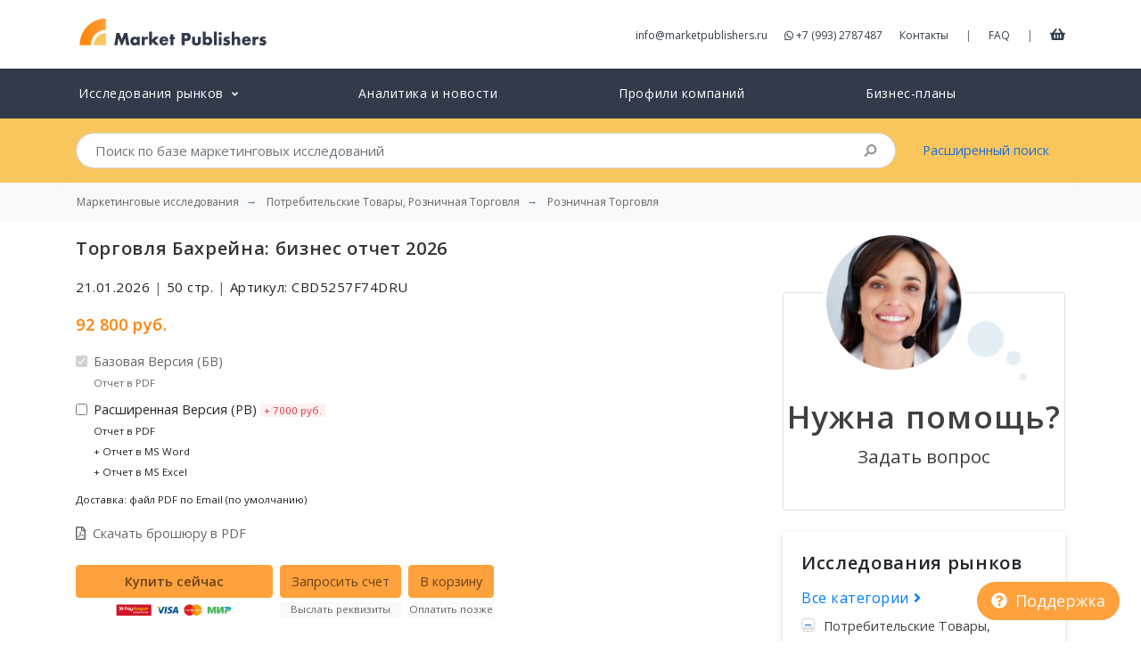

--- FILE ---
content_type: text/html; charset=UTF-8
request_url: https://marketpublishers.ru/report/consumers_goods/retailing/commerce_in_bahrain_business_report.html
body_size: 13804
content:
<!DOCTYPE html>
<html lang="ru">
<head>
    <meta charset="utf-8">
    <meta http-equiv="X-UA-Compatible" content="IE=edge">
    <meta name="viewport" content="width=device-width, initial-scale=1">
    <meta name="csrf-token" content="EbMVHDNDQfEEPP3znkXguWMRzQnOkO552NlCYmdN">

    <title>Торговля Бахрейна: бизнес отчет 2026</title>
<meta name="description" content="Исследование представляет собой подробный отчет о торговле в Бахрейне.">
<meta property="article:section" content="Market Reports">
<meta property="article:published_time" content="2026-01-21T11:51:20+00:00">
<link rel="canonical" href="https://marketpublishers.ru/report/consumers_goods/retailing/commerce_in_bahrain_business_report.html"/>
<meta property="og:title" content="Торговля Бахрейна: бизнес отчет 2026" />
<meta property="og:description" content="Исследование представляет собой подробный отчет о торговле в Бахрейне." />
<meta property="og:type" content="market reports" />
<meta property="og:url" content="https://marketpublishers.ru/report/consumers_goods/retailing/commerce_in_bahrain_business_report.html" />
<meta property="og:image" content="/report_cover/1660/commerce_in_bahrain_business_report_ru.gif" />

<meta name="twitter:card" content="summary" />
<meta name="twitter:site" content="@market_reports" />
<meta name="twitter:title" content="Торговля Бахрейна: бизнес отчет 2026" />
<meta name="twitter:description" content="Исследование представляет собой подробный отчет о торговле в Бахрейне." />
<meta name="twitter:url" content="https://marketpublishers.ru/report/consumers_goods/retailing/commerce_in_bahrain_business_report.html" />
<meta name="twitter:images0" content="/report_cover/1660/commerce_in_bahrain_business_report_ru.gif" />
    
	<link rel="shortcut icon" href="https://marketpublishers.ru/assets/favicon/favicon.ico">
	<link rel="icon" sizes="16x16 32x32 64x64" href="https://marketpublishers.ru/assets/favicon/favicon.ico">
	<link rel="icon" type="image/png" sizes="196x196" href="https://marketpublishers.ru/assets/favicon/favicon-192.png">
	<link rel="icon" type="image/png" sizes="160x160" href="https://marketpublishers.ru/assets/favicon/favicon-160.png">
	<link rel="icon" type="image/png" sizes="96x96" href="https://marketpublishers.ru/assets/favicon/favicon-96.png">
	<link rel="icon" type="image/png" sizes="64x64" href="https://marketpublishers.ru/assets/favicon/favicon-64.png">
	<link rel="icon" type="image/png" sizes="32x32" href="https://marketpublishers.ru/assets/favicon/favicon-32.png">
	<link rel="icon" type="image/png" sizes="16x16" href="https://marketpublishers.ru/assets/favicon/favicon-16.png">
	<link rel="apple-touch-icon" href="https://marketpublishers.ru/assets/favicon/favicon-57.png">
	<link rel="apple-touch-icon" sizes="114x114" href="https://marketpublishers.ru/assets/favicon/favicon-114.png">
	<link rel="apple-touch-icon" sizes="72x72" href="https://marketpublishers.ru/assets/favicon/favicon-72.png">
	<link rel="apple-touch-icon" sizes="144x144" href="https://marketpublishers.ru/assets/favicon/favicon-144.png">
	<link rel="apple-touch-icon" sizes="60x60" href="https://marketpublishers.ru/assets/favicon/favicon-60.png">
	<link rel="apple-touch-icon" sizes="120x120" href="https://marketpublishers.ru/assets/favicon/favicon-120.png">
	<link rel="apple-touch-icon" sizes="76x76" href="https://marketpublishers.ru/assets/favicon/favicon-76.png">
	<link rel="apple-touch-icon" sizes="192x192" href="https://marketpublishers.ru/assets/favicon/favicon-192.png">
    <link rel="manifest" href="https://marketpublishers.ru/assets/favicon/manifest.json">

	<meta name="msapplication-TileColor" content="#FFFFFF">
	<meta name="msapplication-TileImage" content="https://marketpublishers.ru/assets/favicon/favicon-144.png">
	<meta name="msapplication-config" content="https://marketpublishers.ru/assets/favicon/browserconfig.xml">
    <link rel="mask-icon" href="https://marketpublishers.ru/assets/favicon/apple-touch-icon.svg" color="#ffffff">
    <meta name="theme-color" content="#ffffff">
    <meta name="apple-mobile-web-app-title" content="MarketPublishers">
    <meta name="mobile-web-app-capable" content="yes">
    <meta name="apple-mobile-web-app-status-bar-style" content="black">

    <link title="MarketPublishers" type="application/opensearchdescription+xml" rel="search" href="https://marketpublishers.ru/opensearch.xml" />
    
    <link rel="preconnect" href="https://fonts.googleapis.com">
    <link rel="preconnect" href="https://fonts.gstatic.com" crossorigin>
    <link rel="dns-prefetch" href="https://cdnjs.cloudflare.com">

    <link href="https://fonts.googleapis.com/css2?family=Open+Sans:wght@400;600&display=swap" rel="stylesheet">
    <link href="/assets/css/app.css" rel="stylesheet">
    
    <script defer src="https://cdnjs.cloudflare.com/ajax/libs/font-awesome/5.8.2/js/all.min.js" integrity="sha256-JgGtkjMEDh4dZj7UtWqSbUcftdwTFLNR3ih7FH80RHs=" crossorigin="anonymous"></script>

    <script type="application/ld+json">
    {
        "@context": "http://schema.org",
        "@type": "Organization",
        "url": "https://marketpublishers.ru/",
        "logo": "https://marketpublishers.ru/assets/i/logo.svg",
        "name" : "MarketPublishers",
        "sameAs" : ["https://www.facebook.com/marketpublishers/",
                    "https://twitter.com/market_reports",
                    "https://www.linkedin.com/company/marketpublishers/"
                   ]
    }
    </script>

    <script type="application/ld+json">
    {
        "@context": "http://schema.org",
        "@type": "WebSite",
        "url": "https://marketpublishers.ru/",
        "potentialAction": {
            "@type": "SearchAction",
            "target": "https://marketpublishers.ru/search?q={search_term_string}",
            "query-input": "required name=search_term_string"
        }
    }
    </script>

    <script async src="https://www.googletagmanager.com/gtag/js?id=G-ZXJTTPQ676"></script>
    <script>
    window.dataLayer = window.dataLayer || [];
    function gtag(){dataLayer.push(arguments);}
    gtag('js', new Date());

    gtag('config', 'G-ZXJTTPQ676');
    </script>



</head>
<body>
<div id="app">
    
    <header class="header_main">
        <div class="container">
            <div class="d-flex justify-content-between mt-3 mb-3">
                    
                    <div class="header_logo">
                        <a href="/" title="Market Research Reports &amp; Global Industry Analysis">
                            <img width="219" height="42" class="img-fluid" src="https://marketpublishers.ru/assets/i/logo.svg" alt="MarketPublishers">
                        </a>
                    </div>
                    
                    <div class="align-self-center d-none d-lg-block">
                      
                        <a class="mr-3" class="contact_by_mail" onclick="gtag('event', 'Email', {
    'event_category' : 'Contacts',
    'event_label' : 'Header email click'
    });" href="/cdn-cgi/l/email-protection#e38a8d858ca38e82918886979396818f8a908b869190cd9196"><span class="__cf_email__" data-cfemail="7811161e173815190a131d0c080d1a14110b101d0a0b560a0d">[email&#160;protected]</span></a>
                        
                        <a class="mr-3" onclick="gtag('event', 'Phone', {
    'event_category' : 'Contacts',
    'event_label' : 'Header phone click'
    });" href="https://wa.me/+79932787487" target="_blank" rel="noopener noreferrer nofollow">
                        <i class="fab fa-whatsapp" aria-hidden="true"></i>
                        +7 (993) 2787487
                        </a>
                        
                        <a class="mr-3" href="/contact_us.html">Контакты</a>
                        <span class="text-muted">|</span>
                        <a class="ml-3 mr-3" href="/customer_faq.html">FAQ</a>       
                        <span class="text-muted">|</span>
                        <a class="ml-3 cart-link" href="/cart" title="Корзина">
                            <i class="fas fa-shopping-basket"></i>
                        </a>
                    </div>

                    <div class="align-self-center d-lg-none">
                        <button class="btn btn-warning btn-circle" type="button" data-toggle="offcanvas" title="Open menu">
                            <i class="fas fa-bars"></i>
                        </button>
                    </div>
            </div>

        </div>
    </header>

    
    <nav class="navbar navbar-expand-lg header_catalog">
        <div class="navbar-collapse offcanvas-collapse">
        
            <ul class="navbar-nav nav-pills nav-fill container">
            
                            
                <li class="nav-item">
                    <a class="nav-link" href="/catalog/index.html">
                        <span>Исследования рынков</span>
                        <small><i class="ml-1 fas fa-angle-down"></i></small>
                    </a>

                    <div class="dropMTSH collapse">
                            <div class="dropMTB">
                                <table>
                                    <tbody>
                                    <tr>
                                        <td class="cmt">
                                            <a class="parentCMT business_finance_insurance" title="Бизнес, Финансы" href="/catalog/business_finance_insurance.html">Бизнес, Финансы</a>
                                            <a class="banking_finance" title="Банки и Финансовые Услуги" href="/catalog/banking_finance.html">Банки и Финансовые Услуги</a>
                                            <a class="real_estate" title="Недвижимость" href="/catalog/real_estate.html">Недвижимость</a>
                                            <a class="business_services" title="Бизнес-услуги" href="/catalog/business_services.html">Бизнес-услуги</a>
                                            <a class="business_survey" title="Бизнес-рекогносцировка" href="/catalog/business_survey.html">Бизнес-рекогносцировка</a>
                                            <a class="insurance" title="Страхование" href="/catalog/insurance.html">Страхование</a>
                                            <br>
                                            <a class="parentCMT services" title="Услуги" href="/catalog/services.html">Услуги</a>
                                            <a class="restaurants" title="Рестораны" href="/catalog/restaurants.html">Рестораны</a>
                                            <a class="transport_logistics" title="Транспорт и Логистика" href="/catalog/transport_logistics.html">Транспорт и Логистика</a>
                                            <a class="travel_leasure" title="Отдых и Путешествия" href="/catalog/travel_leasure.html">Отдых и Путешествия</a>
                                            <a class="hotels" title="Гостиницы" href="/catalog/hotels.html">Гостиницы</a>
                                            
                                            <a class="other_services" title="Другие Услуги" href="/catalog/other_services.html">Другие Услуги</a>
                                        </td>
                                        <td class="cmt">
                                            
                                            <a class="parentCMT medicine_pharmaceuticals_biotechnology" title="Медицина, Фармацевтика, Биотехнологии" href="/catalog/medicine_pharmaceuticals_biotechnology.html">Медицина, Фармацевтика, Биотехнологии</a>
                                            <a class="drugs_biotechnology" title="Лекарства и Биотехнологии" href="/catalog/drugs_biotechnology.html">Лекарства и Биотехнологии</a>
                                            <a class="healthcare_equipment_services" title="Оборудование, Медицинские Услуги" href="/catalog/healthcare_equipment_services.html">Оборудование, Медицинские Услуги</a>
                                        <br>
                                            <a class="parentCMT consumers_goods" title="Потребительские Товары, Розничная Торговля" href="/catalog/consumers_goods.html">Потребительские Товары, Розничная Торговля</a>
                                            <a class="cosmetics" title="Косметика" href="/catalog/cosmetics.html">Косметика</a>
                                            <a class="food_beverage" title="Продукты Питания и Напитки" href="/catalog/food_beverage.html">Продукты Питания и Напитки</a>
                                            <a class="textile" title="Текстиль, Одежда, Обувь" href="/catalog/textile.html">Текстиль, Одежда, Обувь</a>
                                            <a class="tv_entertainment" title="Товары для Развлечений" href="/catalog/tv_entertainment.html">Товары для Развлечений</a>
                                            <a class="other_cg" title="Прочие Товары" href="/catalog/other_cg.html">Прочие Товары</a>
                                            <a class="consumer_durables" title="Товары Длительного Использования" href="/catalog/consumer_durables.html">Товары Длительного Использования</a>
                                            <a class="household_personal_products" title="Домашнее Хозяйство, Товары Личного Потребления" href="/catalog/household_personal_products.html">Домашнее Хозяйство, Товары Личного Потребления</a>
                                            <a class="retailing" title="Розничная Торговля" href="/catalog/retailing.html">Розничная Торговля</a>
                            
                                        </td>
                                        <td class="cmt">
                                            <a class="parentCMT technologies_electronics" title="Технология и Электроника" href="/catalog/technologies_electronics.html">Технология и Электроника</a>
                                            <a class="computers" title="Компьютеры" href="/catalog/computers.html">Компьютеры</a>
                                            <a class="electronic_devices" title="Бытовая Техника, Электроприборы" href="/catalog/electronic_devices.html">Бытовая Техника, Электроприборы</a>
                                            <a class="media" title="Медиа" href="/catalog/media.html">Медиа</a>
                                            <a class="telecommunications" title="Телекоммуникации" href="/catalog/telecommunications.html">Телекоммуникации</a>
                                            <a class="software_services" title="Программное обеспечение, Сервисы" href="/catalog/software_services.html">Программное обеспечение, Сервисы</a>
                                            <a class="semiconductors" title="Полупроводниковые Технологии" href="/catalog/semiconductors.html">Полупроводниковые Технологии</a>
                                            <a class="hardware_equipment" title="Комплектующие, Оборудование" href="/catalog/hardware_equipment.html">Комплектующие, Оборудование</a>
                                            <br>
                                            <a class="parentCMT social_researches" title="Социальные Исследования" href="/catalog/social_researches.html">Социальные Исследования</a>
                                            <a class="demographics" title="Демография" href="/catalog/demographics.html">Демография</a>
                                            <a class="social_studies" title="Социсследования" href="/catalog/social_studies.html">Социсследования</a>
                                            <a class="government" title="Правительство" href="/catalog/government.html">Правительство</a>
                                        </td>
                                        <td width="200">
                                            <a class="parentCMT industry" title="Промышленность" href="/catalog/industry.html">Промышленность</a>
                                            <a class="chemicals_petrochemicals" title="Химия и Нефтехимия" href="/catalog/chemicals_petrochemicals.html">Химия и Нефтехимия</a>
                                            <a class="construction" title="Строительство" href="/catalog/construction.html">Строительство</a>
                                            <a class="energy" title="Энергетика" href="/catalog/energy.html">Энергетика</a>
                                            <a class="light_industry" title="Лёгкая Промышленность" href="/catalog/light_industry.html">Лёгкая Промышленность</a>
                                            <a class="machinery_equipment" title="Машиностроение и Оборудование" href="/catalog/machinery_equipment.html">Машиностроение и Оборудование</a>
                                            <a class="metallurgy" title="Чёрная и Цветная Металлургия" href="/catalog/metallurgy.html">Чёрная и Цветная Металлургия</a>
                                            <a class="raw_materials_fillers" title="Сырьё" href="/catalog/raw_materials_fillers.html">Сырьё</a>
                                            <a class="transportation" title="Транспорт" href="/catalog/transportation.html">Транспорт</a>
                                            <a class="agriculture" title="Сельское хозяйство" href="/catalog/agriculture.html">Сельское хозяйство</a>
                                            <a class="other_industries" href="/catalog/other_industries.html">Прочие Отрасли</a>
                                            <br>
                                            <a href="/catalog/education_consulting.html" class="parentCMT education_consulting" title="Образование и Консалтинг">Образование и Консалтинг</a>
                                            <a href="/catalog/databases_statistics.html" class="parentCMT databases_statistics" title="Базы Данных и Статистика">Базы Данных и Статистика</a>
                                            <a href="/catalog/government.html" class="parentCMT government" title="Правительство">Правительство</a>
                                            <!--  <a href="/catalog/company_reports.html" class="parentCMT company_reports" title="Отчеты и профили компаний">Отчеты и профили компаний</a>-->
                                        </td>
                                    </tbody>
                                </table>
                            </div>
                        </div>
                </li>
            
                <li class="nav-item">
                    <a class="nav-link" href="https://marketpublishers.ru/lists/news.html">
                        Аналитика и новости
                    </a>
                </li>

                <li class="nav-item">
                    <a class="nav-link" href="/catalog/company_reports.html">
                        Профили компаний
                    </a>
                </li>

                <li class="nav-item">
                    <a class="nav-link" href="/catalog/business-plans.html">
                        Бизнес-планы
                    </a>
                </li>
                
                        
            

            
            <li class="nav-item d-md-none">
                <a class="nav-link" href="/about.html">            
                    О Компании
                </a>
            </li>
            
            <li class="nav-item d-md-none">
                <a class="nav-link" href="/customer_faq.html">            
                    FAQ
                </a>
            </li>

            <li class="nav-item d-md-none">
                <a class="nav-link" href="/cart">
                    Корзина
                </a>
            </li>


            <li class="nav-item d-md-none">
                    <a class="nav-link" href="/contact_us.html">            
                        Контакты
                    </a>
                </li>

            </ul>
        </div>
    </nav>    
    <div class="header_search collapse">
        <div class="container">
            <div class="row">
            
                <div class="col-md-10">
                    <form action="/search" method="get" name="fSearch" class="search-form">
    <div class="input-group">
        <input class="form-control form-control-lg py-2 border-right-0" autocomplete="off" type="search" 
        placeholder="Поиск по базе маркетинговых исследований"
         name="q" value="">
        <span class="input-group-append">
            <div class="input-group-text bg-transparent search-submit">
                <i class="fa fa-search"></i>
            </div>
        </span>
    </div>
</form>                </div>
                <div class="col-md-2 align-self-center d-none d-md-block">
                    <a href="/advanced_search.html">Расширенный поиск</a>
                </div>
            </div>
        </div>
    </div>
    
        
            <nav aria-label="breadcrumb" class="bg-light">
            <ol class="breadcrumb container bg-light" itemscope itemtype="https://schema.org/BreadcrumbList">
                <li class="breadcrumb-item"><a class="d-inline-block text-truncate" href="/">Маркетинговые исследования</a></li>
                                                        <li itemprop="itemListElement" itemscope itemtype="https://schema.org/ListItem" class="breadcrumb-item">
                            <a class="d-inline-block text-truncate" itemscope itemtype="https://schema.org/WebPage"
                            itemprop="item"
                            itemid="https://marketpublishers.ru/catalog/consumers_goods.html" 
                            href="https://marketpublishers.ru/catalog/consumers_goods.html">
                                <span itemprop="name">Потребительские Товары, Розничная Торговля</span>
                            </a>
                            <meta itemprop="position" content="0" />
                        </li>
                                                                            <li itemprop="itemListElement" itemscope itemtype="https://schema.org/ListItem" class="breadcrumb-item">
                            <a class="d-inline-block text-truncate" itemscope itemtype="https://schema.org/WebPage"
                            itemprop="item"
                            itemid="https://marketpublishers.ru/catalog/retailing.html" 
                            href="https://marketpublishers.ru/catalog/retailing.html">
                                <span itemprop="name">Розничная Торговля</span>
                            </a>
                            <meta itemprop="position" content="1" />
                        </li>
                                                </ol>
        </nav>
    
    <main>
        
<div class="container mb-4">
        <div class="row">
            <div class="col-lg-8 report-container">
                <h1>Торговля Бахрейна: бизнес отчет 2026</h1>
                <div class="row">
                    <div class="col-sm-8">
                        <form method="POST" action="https://marketpublishers.ru/cart">
                        <p class="mt-2 report-info">
                                
                            <meta itemprop="datePublished" content="2026-01-21">
                            21.01.2026
                            <span class="text-muted">|</span>
                            50 стр.
                            <span class="text-muted">|</span>
                            Артикул: CBD5257F74DRU
                                                    </p>
                        <p> 
                            <span itemprop="offers" itemscope="" itemtype="http://schema.org/Offer">
                            <meta itemprop="price" content="1131.71">
                            <meta itemprop="priceCurrency" content="USD">
                            <link itemprop="availability" href="https://schema.org/InStock"></span>
                            

                            <span class="base-price price-tag pr-2">92 800 руб.</span>
                            <span class="buy-price price-tag pr-2 collapse"></span>
                            <small class="buy-license  pr-2 collapse"></small>
                                                    </p>
                                                <div class="form-check mb-2">
                            <input class="form-check-input" type="checkbox" id="defaultCheck" disabled checked>
                            <label class="form-check-label" for="defaultCheck">
                                Базовая Версия (БВ)<br>
                                <small>Отчет в PDF</small>
                            </label>
                        </div>

                        <div class="form-check mb-2">
                            <input class="form-check-input swot_option_input" type="checkbox" name="swot_options[]" data-price="7000" value="1" id="defaultCheck1">
                            <label class="form-check-label" for="defaultCheck1">
                                Расширенная Версия (РВ)
                                <small style="background: #fff1f1;" class="text-danger px-1">+ 7000 руб.</small>
                                <br>
                                <small>
                                Отчет в PDF<br>
                                + Отчет в MS Word<br>
                                + Отчет в MS Excel</small>
                            </label>
                        </div>
                        
                        

                        <p>
                            <small>
                            Доставка:	файл PDF по Email (по умолчанию)
                            </small>
                        </p>
                        

                        <p>
                            <a class="text-muted btn-link" href="https://pdf.marketpublishers.ru/trade8/commerce_in_bahrain_business_report.ru.pdf">
                               <i class="mr-2 far fa-file-pdf"></i>Скачать брошюру в PDF
                            </a>
                        </p>

                        <div class="order_options text-center d-flex mt-4 mb-4">
                        
                                                        <div class="mr-2">
                                <input onclick="gtag('event', 'Reports', {
                                'event_category' : 'Buy Now',
                                'event_label' : 'CBD5257F74DRU'
                                });" value="Купить сейчас" class="text-nowrap font-weight-bold  btn btn-warning w-100 text-muted" name="buynow" type="submit">
                                                                <img width="131" height="15" src="https://marketpublishers.ru/assets/ui/payments/paykeeper.svg" alt=""> 
                                                            </div>
                            
                            <div class="mr-2">
                                <input value="Запросить счет" type="submit" name="invoice" class="text-nowrap btn btn-warning text-muted">
                                <small class="d-block mt-1 bg-light text-muted text-nowrap">Выслать реквизиты</small>
                            </div>
                        
                            <div class="mr-2">
                                <input onclick="gtag('event', 'Reports', {
                                'event_category' : 'Add to Cart',
                                'event_label' : 'CBD5257F74DRU'
                                });" value="В корзину" class="text-nowrap btn btn-warning text-muted" name="add_cart" type="submit">
                                <small class="d-block mt-1 bg-light text-muted text-nowrap">Оплатить позже</small>
                                
                            </div>

                            
                            
                            

                        
                            
                            
                        </div>
                        <input type="hidden" name="_token" value="EbMVHDNDQfEEPP3znkXguWMRzQnOkO552NlCYmdN">                        <input type="hidden" name="pid" value="2270038">
                        <div id="jtoken_ypScwSFGf0I9wnvk_wrap" style="display:none;">
        <input name="jtoken_ypScwSFGf0I9wnvk" type="text" value="" id="jtoken_ypScwSFGf0I9wnvk">
        <input name="vtoken" type="text" value="eyJpdiI6IjRiMjVTT3diK1Z1N2pvc3BoUTdCdnc9PSIsInZhbHVlIjoiN0xQQnR1cmQrQ0ZxM0MzZGFLYTg5Zz09IiwibWFjIjoiMjk3Zjc1NmQyOWJkN2Y3MDRhODNmMmU4MWFlZjA2Y2VlYmE3Njk5NTNjYjAzMWRhODJlM2MyNTQ1NTFiYTNlNSJ9">
    </div>
                        
                        </form>
                    </div>
                    <div class="col-sm-4 d-none d-md-block">
                                            <img data-src="/report_cover/1660/commerce_in_bahrain_business_report_ru.gif" class="lazyload rounded img-fluid mt-2 mr-3" alt="">
                                        </div>
                
                </div>


                <div class="d-none d-md-block">
                    <ul class="nav nav-tabs mt-3" role="tablist">
                            
                            <li class="nav-item">
                                <a class="text-uppercase nav-link text-muted " 
                                     
                                    data-toggle="tab" href="#tab-0" role="tab" aria-controls="0" >Описание</a>
                            </li>

                            
                            <li class="nav-item">
                                <a class="text-uppercase nav-link text-muted  active " 
                                        aria-selected="true"  
                                    data-toggle="tab" href="#tab-1" role="tab" aria-controls="1" >Содержание</a>
                            </li>

                                                     
                    </ul>
                </div>
                <div class="tab-content" id="report-content">
                    
                                        
                        <button class="d-block d-md-none collapsed btn btn-lg btn-transparent btn-block mobile-tab-toggle" data-target="#tab-0">
                            Описание
                            <i class=" float-right fas fa-chevron-up"></i>
                            <i class="collapse  float-right fas fa-chevron-down "></i>
                        </button>
    
                        <div class="tab-pane fade  " id="tab-0" role="tabpanel">
                            <p>Исследование представляет собой подробный отчет о торговле в Бахрейне.</p>

<p>Первые две главы отчета описывают общую ситуацию в стране: присутствует общая информация о Бахрейна, дан подробный отчет об экономическом состоянии, включая основные макроэкономические показатели и прогнозы их развития. В третьей главе описаны бизнес-процессы в стране от начала проекта до закрытия бизнеса. В данной главе также приведена информация о налоговой системе страны, условиях привлечения наемных работников, особенностях регистрации прав собственности и много другой необходимой для ведения бизнеса информации.</p>

<p>Далее в отчете проанализировано состояние торговли. Приводятся данные по внешнеэкономической деятельности отрасли за последние три года. Представлены основные игроки рынка – производители, трейдеры. Важной частью отчета является анализ пяти сил Портера, который подразумевает получение ответов на пять ключевых вопросов (Какова угроза появления продуктов-заменителей и услуг-заменителей? Существует ли опасность появления на анализируемом рынке новых игроков? Какова степень конкурентной борьбы? Насколько сильна рыночная власть потребителей? Насколько сильна рыночная власть поставщиков?).</p>

<p>Подборка новостей завершает общую картину экономической ситуации в Бахрейне.</p>

<p>Целью исследования является помощь специалистам стратегической группы и управленческой команды в принятии правильного решения о выходе на рынок Бахрейне и извлечении максимальной выгоды при проведении переговоров с деловыми партнерами.</p>

</p>
                        </div>
                    
                                        
                        <button class="d-block d-md-none collapsed btn btn-lg btn-transparent btn-block mobile-tab-toggle" data-target="#tab-1">
                            Содержание
                            <i class=" float-right fas fa-chevron-up"></i>
                            <i class="collapse  float-right fas fa-chevron-down "></i>
                        </button>
    
                        <div class="tab-pane fade  active show  " id="tab-1" role="tabpanel">
                            <p><strong>1. Общие сведения о Бахрейне</strong></p><p>1.1. Географическое положение <br>1.2. Особенности исторического развития <br>1.3. Основные демографические показатели <br>1.4. Административно-территориальное деление <br>1.5. Политическая ситуация в стране <br>1.6. Основные аспекты экономического развития <br>1.7. Развитие международных отношений <br>1.8. Особенности социально-культурного развития. Культурологические аспекты проведения деловых переговоров</p><p><strong>2. Финансово-экономическая ситуация в Бахрейне</strong></p><p>2.1. Основные тенденции развития производства ВВП <br>2.2. Характерные особенности развития промышленного производства <br>2.3. Внешняя торговля Бахрейна <br>2.4. Инвестиционный климат в стране <br>2.5. Состояние национального рынка труда. Уровень занятости населения <br>2.6. Положение страны в рейтингах основных рейтинговых агентств</p><p><strong>3. Особенности осуществления предпринимательской деятельности в Бахрейне</strong></p><p>3.1. Открытие частного бизнеса <br>3.2. Порядок подготовки и выдачи разрешительной документации на строительство <br>3.3. Регистрация права собственности <br>3.4. Общие условия кредитования бизнеса банками <br>3.5. Деятельность по защите капитала вкладчиков <br>3.6. Налоговая система Бахрейна <br>3.7. Внешнеторговые операции <br>3.8. Взыскание задолженности <br>3.9. Ликвидация бизнеса</p><p><strong>4. Торговля Бахрейна</strong></p><p><strong>5. Торговля Бахрейна: анализ пяти сил Портера</strong></p><p><strong>6. Информационно-аналитический дайджест экономики Бахрейна</strong></p><p><em>Данный обзор готовится под заказ в течение 3-5 дней на основе базы данных нашей компании. У нас есть вся необходимая информация для подготовки отчета в указанные сроки. В течение этого периода мы также проводим актуализацию данных на текущий момент. Таким образом, Вы получаете наиболее свежую версию обзора по той же цене.</em></p><p><em>Во время подготовки отчета возможны его изменения и дополнения в зависимости от наличия информации по конкретной отрасли, т.о. финальное содержание, как и количество страниц может незначительно отличаться от первоначального.</em></p>
                        </div>
                    
                                        <hr class="d-block d-md-none mt-0 mb-3">
             
     
                </div>
                
                <div id="more-publications" class="collapse">
                    <hr>
                    <h2>Ещё публикации</h2>
                    <div class="mt-3" id="loaded-cards"></div>
                </div>

            </div>
    
            <div class="mt-3 col-lg-4 pl-lg-5">
    
                <div class="sticky-top" style="top:70px;">
                <div class="card need-help-card mt-5 mb-4  text-center">
                    <a data-toggle="modal" data-target="#help-form" href="#help">
                    <img width="230" height="168" class="lazyload mx-auto" style="margin-top:-70px" data-src="https://marketpublishers.ru/assets/i/cards/help-photo.png" alt="">
                    <h2 class="mt-3 font-weight-bold">Нужна помощь?</h2>
                    <h3  class="mb-5">Задать вопрос</h3>
                    </a>
            
                </div>
            

                <div class="card catalog-tree-card">
                    <h2>Исследования рынков</h2>
                    <div class="nav flex-column">
                        <a href="https://marketpublishers.ru/catalog/index.html" class="nav-link pl-0 text-primary text-big">
                            Все категории <i class="fas fa-angle-right"></i>
                        </a>
                        
                                                <ul id="catTree" class="catPageIn">
                            <li>
                                <ul> 
                                <li class="twoLvl"><span class="aCrMs toggle-cat-tree minus"></span>
                                    <a href="https://marketpublishers.ru/catalog/consumers_goods.html">Потребительские Товары, Розничная Торговля</a>
                                    <ul style="display: block;">
                                                                                    <li class="threeLvl">
                                                <a 
                                                                                                href="https://marketpublishers.ru/catalog/consumer_durables.html">
                                                    Товары Длительного Использования
                                                </a>
                                            </li> 
                                                                                    <li class="threeLvl">
                                                <a 
                                                                                                href="https://marketpublishers.ru/catalog/cosmetics.html">
                                                    Косметика
                                                </a>
                                            </li> 
                                                                                    <li class="threeLvl">
                                                <a 
                                                                                                href="https://marketpublishers.ru/catalog/food_beverage.html">
                                                    Продукты Питания и Напитки
                                                </a>
                                            </li> 
                                                                                    <li class="threeLvl">
                                                <a 
                                                                                                href="https://marketpublishers.ru/catalog/household_personal_products.html">
                                                    Домашнее Хозяйство, Товары Личного Потребления
                                                </a>
                                            </li> 
                                                                                    <li class="threeLvl">
                                                <a 
                                                                                                href="https://marketpublishers.ru/catalog/other_cg.html">
                                                    Прочие Товары
                                                </a>
                                            </li> 
                                                                                    <li class="threeLvl">
                                                <a 
                                                                                                    class="actATree" 
                                                                                                href="https://marketpublishers.ru/catalog/retailing.html">
                                                    Розничная Торговля
                                                </a>
                                            </li> 
                                                                                    <li class="threeLvl">
                                                <a 
                                                                                                href="https://marketpublishers.ru/catalog/textile.html">
                                                    Текстиль, Одежда, Обувь
                                                </a>
                                            </li> 
                                                                                    <li class="threeLvl">
                                                <a 
                                                                                                href="https://marketpublishers.ru/catalog/tv_entertainment.html">
                                                    Товары для Развлечений
                                                </a>
                                            </li> 
                                                                                </ul>
                                    </li>
                                    </ul>
                                </li>
                        </ul>
                                                                     

                        </div>
                    </div>

                </div>
                
            </div>

 

 


        </div>    
            
        
                
            
    </div>

    <button data-toggle="modal" data-target="#help-form"  class="widget-trigger-help btn btn-lg  btn-warning text-white "><i class="fas fa-question-circle mr-1"></i> Поддержка</button>

    <div class="modal fade" id="help-form" role="dialog" aria-labelledby="helpModalLabel" aria-hidden="true">
    
    <div class="modal-dialog  modal-dialog-centered" role="document">
        <div class="modal-content">
        <div class="modal-header border-0 pb-0 mb-0">
            <button type="button" class="close" data-dismiss="modal" aria-label="Close">
            <span aria-hidden="true">&times;</span>
            </button>
        </div>
        <div class="modal-header pt-0 mt-0 justify-content-center border-0">
            <h3 class="modal-title mx-auto font-weight-bold" id="helpModalLabel">Задать вопрос</h3>
        </div>
        
        <img data-src="https://marketpublishers.ru/assets/ui/bgpipask.png" class="img-fluid lazyload" alt="">
       
        <form action="https://marketpublishers.ru/contact/helpdesk" method="POST">
        <input type="hidden" name="_token" value="EbMVHDNDQfEEPP3znkXguWMRzQnOkO552NlCYmdN">        <input type="hidden" name="ref" value="commerce_in_bahrain_business_report">
        <div id="jtoken_s85lSjYHsmAjrgRd_wrap" style="display:none;">
        <input name="jtoken_s85lSjYHsmAjrgRd" type="text" value="" id="jtoken_s85lSjYHsmAjrgRd">
        <input name="vtoken" type="text" value="eyJpdiI6IkdLMk5cL0EzdzFjVUVCTkRMdkkrVklBPT0iLCJ2YWx1ZSI6ImRWS0ZOcEVFVUF2bW1TRHVCOFd6Smc9PSIsIm1hYyI6IjM4ZGVkMTE3NmIwYzBiM2ZiZjViNmY4MDAxNGEwMGI3MDY5ZTAwYTBlNTk3ZWQwY2EwYWJjYjlhN2I2M2Y1NGQifQ==">
    </div>
        <div class="modal-body pr-5 pl-5">

                          

            <div class="form-group">
                <label for="field-company" class="col-form-label">Название компании:</label>
                <input type="text" class="form-control" id="field-company" name="company" required value="">
            </div>

            <div class="form-group">
                <label for="field-name" class="col-form-label">Контактное лицо:</label>
                <input type="text" class="form-control" id="field-name" name="name" required value="">
            </div>
            
            <div class="form-group">
                <label for="field-phone" class="col-form-label">Телефон/факс:</label>
                <input type="text" class="form-control" id="field-phone" name="phone" required value="">
            </div> 

            <div class="form-group">
                <label for="field-email" class="col-form-label">Email:</label>
                <input type="email" class="form-control" id="field-email" name="email" required value="">
            </div>

            <div class="form-group">
                <label for="field-enquiry" class="col-form-label">Ваш вопрос:</label>
                <textarea name="enquiry" id="field-enquiry" rows="2" class="form-control"></textarea>
            </div>
            
            
            
        
        </div>
        <div class="modal-footer mb-4 border-0 justify-content-center">
            <button type="submit" class="w-50 btn btn-lg btn-warning font-weight-bold  text-white">Отправить вопрос</button>
        </div>
    </form>        </div>
    </div>
</div>




    </main>

    <footer class="footer_main">
        <div class="container">
            <div class="row ">
            <div class="col-lg-3 col-md-3  col-6">
                    <span class="gray-bold">Наши контакты</span><br>

                    <a onclick="gtag('event', 'Phone', {
    'event_category' : 'Contacts',
    'event_label' : 'Footer phone click'
    });" href="https://wa.me/+79932787487" target="_blank" rel="noopener noreferrer nofollow">
                    <i class="fab fa-whatsapp" aria-hidden="true"></i> +7 (993) 2787487
                    </a>
                    <br>
                    <a class="contact_by_mail" onclick="gtag('event', 'Email', {
    'event_category' : 'Contacts',
    'event_label' : 'Footer email'
    });" href="/cdn-cgi/l/email-protection#adc4c3cbc2edc0ccdfc6c8d9ddd8cfc1c4dec5c8dfde83dfd8">
                        <span class="__cf_email__" data-cfemail="5831363e371835392a333d2c282d3a34312b303d2a2b762a2d">[email&#160;protected]</span>
                    </a>
                </div>
                
                <div class="col-lg-2 col-md-2 col-sm-6 d-md-block">
                    <a href="/about.html">О компании</a><br>
                    <a href="/#clients">Наши клиенты</a><br>
                    <a href="/members/list.html">Наши издатели</a><br>
                    <a href="/customer_faq.html">FAQ</a><br>
                </div>

                <div class="col-lg-2 col-md-2 col-sm-6 d-md-block">
                    <a href="/catalog/index.html">Исследования рынков</a><br>
                    <a href="/catalog/recent.html">Новые исследования</a><br>
                    <a href="/lists/news.html">Новости и аналитика</a><br>

                </div>

                <div class="menu col-lg-2 col-md-2 col-sm-6 d-md-block">
                    <a href="/docs/terms_conditions.html">Условия</a><br>
                    <a href="/partners/index.html">Партнерская программа</a><br>
                    
                </div>

                

                <div class="col-lg-3 col-md-3 col-6">
                    <a class="gray-bold d-block mb-4" href="/members/register_publisher.html">Регистрация издателя</a>
                </div>

                
            </div>
            
            <div class="row mt-5 mb-5 d-none d-md-block">
                <div class="col-lg-12 d-flex justify-content-center">
                                    <img data-src="https://marketpublishers.ru/assets/ui/cc-ru.webp" width="406" height="39" alt="" class="lazyload img-fluid" style="opacity: 30%;">
                                </div>
            </div>   
            
            <hr class="mb-4">
            <div class="d-flex justify-content-between ">
                <div>
                    <span class="gray">&copy; 2006-2026 
                    MarketPublishers.ru - Общество с ограниченной ответственностью «Маркет Паблишерс»<br>ИНН 7723676650, ОГРН 5087746093683 от 12 сентября 2008 г.,
109428, г. Москва, вн.тер.г. муниципальный округ Рязанский, ул. Коновалова, д.18, пом. III, ком.4, оф.41, тел. +7 (993) 2787487



                                        </span>
                </div>
                <div>
                        
                </div>
            </div>
            <a href="/cart" class="widget-trigger-cart collapse btn btn-lg btn-success text-white">
                <i class="fas fa-shopping-basket mr-1"></i>
                Корзина
            </a>
        </div>

    </footer>

</div>

<script data-cfasync="false" src="/cdn-cgi/scripts/5c5dd728/cloudflare-static/email-decode.min.js"></script><script type="text/javascript" >
   (function(m,e,t,r,i,k,a){m[i]=m[i]||function(){(m[i].a=m[i].a||[]).push(arguments)};
   m[i].l=1*new Date();
   for (var j = 0; j < document.scripts.length; j++) {if (document.scripts[j].src === r) { return; }}
   k=e.createElement(t),a=e.getElementsByTagName(t)[0],k.async=1,k.src=r,a.parentNode.insertBefore(k,a)})
   (window, document, "script", "https://mc.yandex.ru/metrika/tag.js", "ym");

   ym(95197926, "init", {
        clickmap:true,
        trackLinks:true,
        accurateTrackBounce:true,
        webvisor:true
   });
</script>
<noscript><div><img src="https://mc.yandex.ru/watch/95197926" style="position:absolute; left:-9999px;" alt="" /></div></noscript>

<script src="/assets/js/app.js"></script>

<script type="text/javascript">
$('.header_catalog .nav-item .nav-link small').click(function(event) {
    if ($(window).width() <= 991.98) {
        event.preventDefault();
    }
});


$('.header_catalog .nav-item .nav-link span').click(function() {
		interval = setTimeout(function(){
			if ($(window).width() <= 991.98) {
				 console.log('collapse!');
				$(".dropMTSH:not(.collapse)").addClass("collapse");
			}
		}, 200);
	},
		function() {
			$(".dropMTSH:not(.collapse)").addClass("collapse");
			clearInterval(interval);
		}
	);
</script>

<script>
$(document).ready(function(){
    
    var stb_exitintent = false;
    document.addEventListener("mousemove", function(e) {
        var scroll = window.pageYOffset || document.documentElement.scrollTop;
        if((e.pageY - scroll) < 10 && stb_exitintent == false) {
            stb_exitintent = true;
            $('#help-form').modal('show');
        }
    });

    const api_url = 'https://marketpublishers.ru/api/reports/2270038/related';    

    $.getJSON(api_url, function (data) {
        if(data['data'].length >= 1) {
            $('#more-publications').removeClass('collapse');
        }
        data['data'].slice(0, 5).forEach(data => {
                var template = '<div class="listItemDef country-reports-res-item">' +
'    <a href="'+ data.link +'">' +
         data.title +
'    </a>' +
'    <span class="priceDef">' + data.price + '</span>' +
'    <p class="snippetDef">'  + data.snippet +  '</p>' +
'    <small class="dateDef">'   + data.date +  '</small>' +
'    <small class="pagesIt">'   + data.pages + '</small>' +
'</div>';
                $('#loaded-cards').append(template);
        });
        $('.snippetDef').addClass('collapse');
        
        
    });

    

    $('#licence-selector').change(function() {
        
        
        $('.base-price').removeClass('collapse');
        $('.buy-price, .buy-license').addClass('collapse');

        if($(this).val() > 0) {
            var price_data = $(this).find('option:selected').text().split(' - ');
            $('.buy-license').removeClass('collapse').html(price_data[0]);
            $('.buy-price').removeClass('collapse').html(price_data[1]);
            
            $('.base-price').addClass('collapse');
        }

        //alert('The option with value ' + $(this).val() + ' and text ' + $(this).text() + ' was selected.');
    });

    $(function () {
        $('[data-toggle="tooltip"]').tooltip()
    })


    $('.mobile-tab-toggle').click(function() {
        console.log('click');
        var el = $(this).find('svg.collapse');
        $(this).find('svg').addClass('collapse');
        el.removeClass('collapse');

        var id = $(this).attr('data-target');
        $(id).toggle();
    })
    

    $('.swot_option_input').change(function() {
        var base_price = 1131.71 * 82;        
        var price = base_price;
        
        if($(this).val() == 6) {
            var checkbox_status = $('.swot_option_input[value=6]').prop('checked');
            for (i = 0; i < 6; i++) {
                $('.swot_option_input[value='+i+']')
                    .prop('checked', false)
                    .prop('disabled', checkbox_status);
            }
                
        }

        $('.swot_option_input:checked').each(function() {
            
            var option_price = parseInt($(this).attr('data-price'))
            
            if($(this).val() == 6) {
                price = base_price + option_price;
                return price;
            }

            price += option_price;
            
            
        })

       
        
        $('.buy-price').addClass('collapse');
        $('.base-price').removeClass('collapse');

        if(price > base_price) {
                            $('.buy-price').removeClass('collapse').html(  number_format(price, 0, '.', ' ') + ' руб.');
                        $('.base-price').addClass('collapse');
        }    
    
    })


    function number_format(number, decimals, dec_point, thousands_sep) {
        var n = !isFinite(+number) ? 0 : +number, 
            prec = !isFinite(+decimals) ? 0 : Math.abs(decimals),
            sep = (typeof thousands_sep === 'undefined') ? ',' : thousands_sep,
            dec = (typeof dec_point === 'undefined') ? '.' : dec_point,
            toFixedFix = function (n, prec) {
                // Fix for IE parseFloat(0.55).toFixed(0) = 0;
                var k = Math.pow(10, prec);
                return Math.round(n * k) / k;
            },
            s = (prec ? toFixedFix(n, prec) : Math.round(n)).toString().split('.');
        if (s[0].length > 3) {
            s[0] = s[0].replace(/\B(?=(?:\d{3})+(?!\d))/g, sep);
        }
        if ((s[1] || '').length < prec) {
            s[1] = s[1] || '';
            s[1] += new Array(prec - s[1].length + 1).join('0');
        }
        return s.join(dec);
    }

});

</script>

<script type="application/ld+json"> { 
    "@context": "http://schema.org/", 
    "@type": "Product", 
    "name": "Торговля Бахрейна: бизнес отчет 2026", 
    "image": "/report_cover/1660/commerce_in_bahrain_business_report_ru.gif",  
    "description": "Исследование представляет собой подробный отчет о торговле в Бахрейне. Первые две главы отчета описывают общую ситуацию в стране: присутствует общая информация о Бахрейна, дан подробный отчет об эконо...",
    "brand": {
        "@type": "Thing", 
        "name": "BAC отраслевые бизнес отчеты" 
    }, 
    "offers": {
        "@type": "Offer",
        "availability": "http://schema.org/InStock",
        "price": "1131.71",
        "priceCurrency": "USD",
        "description":"Доклад",
        "url": "https://marketpublishers.ru/report/consumers_goods/retailing/commerce_in_bahrain_business_report.html",
        "priceValidUntil": "2026-02-24"
    },
    "sku": "CBD5257F74DRU"
 } </script>


<script defer src="https://static.cloudflareinsights.com/beacon.min.js/vcd15cbe7772f49c399c6a5babf22c1241717689176015" integrity="sha512-ZpsOmlRQV6y907TI0dKBHq9Md29nnaEIPlkf84rnaERnq6zvWvPUqr2ft8M1aS28oN72PdrCzSjY4U6VaAw1EQ==" data-cf-beacon='{"version":"2024.11.0","token":"977b88e1bd5142748f6c5bfd92295a02","r":1,"server_timing":{"name":{"cfCacheStatus":true,"cfEdge":true,"cfExtPri":true,"cfL4":true,"cfOrigin":true,"cfSpeedBrain":true},"location_startswith":null}}' crossorigin="anonymous"></script>
</body>
</html>